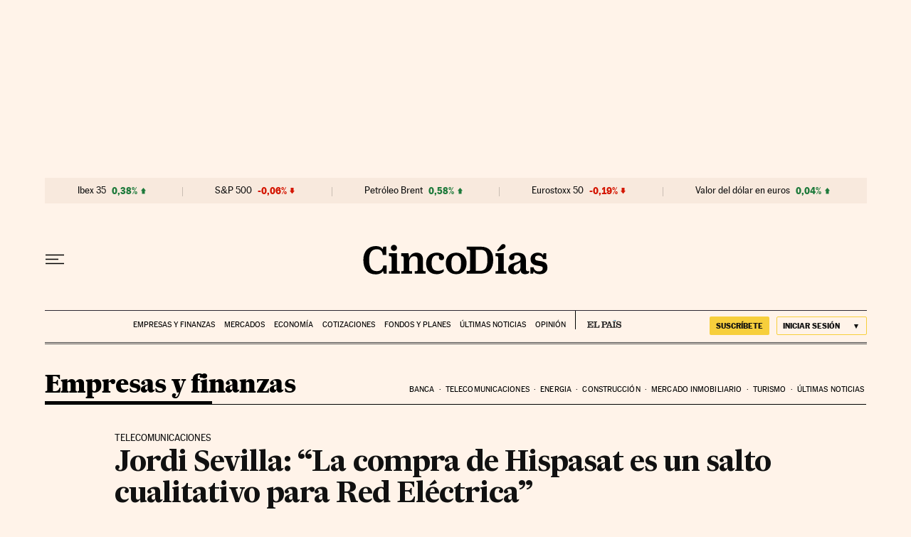

--- FILE ---
content_type: application/javascript; charset=utf-8
request_url: https://fundingchoicesmessages.google.com/f/AGSKWxVoLwadyKGLQHR7KJJX-uC5ourNLHRcph7tnpPY9Zs2X-syZJjJwoKfz_Y1DUI4OQZqdClmwL6J9FC1PnwDTwsX5spSt-v_yRyodK_mqR6PONHxM_AVKbHXNpFAuC0HaJc0IDUwd0wAQOkj_sDLg21bBUUCN7wuJofS9hnsdeI1SlBtp4v0jSSYOTA5/_/ad-boxes-/adsplupu./160x600partner./ads728x90__adsetup_
body_size: -1290
content:
window['bd7b530f-3ab0-4403-b8f4-e172d43f5f4f'] = true;

--- FILE ---
content_type: application/javascript; charset=utf-8
request_url: https://fundingchoicesmessages.google.com/f/AGSKWxWQxD_3P6eG4L3lzTNf1qB1panv0L2muxCahVQbsL9lwYvaTpPih62dku9hQQomkKsh5ybge80xOsXPqB4mVdqTDAnQwKCy2-r0Jq-HcM9vthQzu0sHGnEsxgZtveSivRb7_O8=?fccs=W251bGwsbnVsbCxudWxsLG51bGwsbnVsbCxudWxsLFsxNzY4NzMyMjAwLDQ1MzAwMDAwMF0sbnVsbCxudWxsLG51bGwsW251bGwsWzcsNl0sbnVsbCxudWxsLG51bGwsbnVsbCxudWxsLG51bGwsbnVsbCxudWxsLG51bGwsMV0sImh0dHBzOi8vY2luY29kaWFzLmVscGFpcy5jb20vY2luY29kaWFzLzIwMTkvMDIvMTIvY29tcGFuaWFzLzE1NDk5OTU3MDJfMjUzMjUzLmh0bWwiLG51bGwsW1s4LCJNOWxrelVhWkRzZyJdLFs5LCJlbi1VUyJdLFsxNiwiWzEsMSwxXSJdLFsxOSwiMiJdLFsxNywiWzBdIl0sWzI0LCIiXSxbMjksImZhbHNlIl1dXQ
body_size: 101
content:
if (typeof __googlefc.fcKernelManager.run === 'function') {"use strict";this.default_ContributorServingResponseClientJs=this.default_ContributorServingResponseClientJs||{};(function(_){var window=this;
try{
var np=function(a){this.A=_.t(a)};_.u(np,_.J);var op=function(a){this.A=_.t(a)};_.u(op,_.J);op.prototype.getWhitelistStatus=function(){return _.F(this,2)};var pp=function(a){this.A=_.t(a)};_.u(pp,_.J);var qp=_.Zc(pp),rp=function(a,b,c){this.B=a;this.j=_.A(b,np,1);this.l=_.A(b,_.Nk,3);this.F=_.A(b,op,4);a=this.B.location.hostname;this.D=_.Dg(this.j,2)&&_.O(this.j,2)!==""?_.O(this.j,2):a;a=new _.Og(_.Ok(this.l));this.C=new _.bh(_.q.document,this.D,a);this.console=null;this.o=new _.jp(this.B,c,a)};
rp.prototype.run=function(){if(_.O(this.j,3)){var a=this.C,b=_.O(this.j,3),c=_.dh(a),d=new _.Ug;b=_.fg(d,1,b);c=_.C(c,1,b);_.hh(a,c)}else _.eh(this.C,"FCNEC");_.lp(this.o,_.A(this.l,_.Ae,1),this.l.getDefaultConsentRevocationText(),this.l.getDefaultConsentRevocationCloseText(),this.l.getDefaultConsentRevocationAttestationText(),this.D);_.mp(this.o,_.F(this.F,1),this.F.getWhitelistStatus());var e;a=(e=this.B.googlefc)==null?void 0:e.__executeManualDeployment;a!==void 0&&typeof a==="function"&&_.Qo(this.o.G,
"manualDeploymentApi")};var sp=function(){};sp.prototype.run=function(a,b,c){var d;return _.v(function(e){d=qp(b);(new rp(a,d,c)).run();return e.return({})})};_.Rk(7,new sp);
}catch(e){_._DumpException(e)}
}).call(this,this.default_ContributorServingResponseClientJs);
// Google Inc.

//# sourceURL=/_/mss/boq-content-ads-contributor/_/js/k=boq-content-ads-contributor.ContributorServingResponseClientJs.en_US.M9lkzUaZDsg.es5.O/d=1/exm=ad_blocking_detection_executable,kernel_loader,loader_js_executable/ed=1/rs=AJlcJMzanTQvnnVdXXtZinnKRQ21NfsPog/m=cookie_refresh_executable
__googlefc.fcKernelManager.run('\x5b\x5b\x5b7,\x22\x5b\x5bnull,\\\x22elpais.com\\\x22,\\\x22AKsRol9Bo3C7sWKpEZ2SEUp6xz3jSXa--XLQfMC923lCt5jKgNEZVz4w3FywaG5MV8fHH7ynaNXiRJyxlgMWVARc2SS3yp4eKKORCYwRar1_7QGH2EkLcHstGiHm4oBZJHbKfZ-IrLiDhWO4d5QVBV8up34RtsPwOQ\\\\u003d\\\\u003d\\\x22\x5d,null,\x5b\x5bnull,null,null,\\\x22https:\/\/fundingchoicesmessages.google.com\/f\/AGSKWxUeoLXt-ysrPT-Npbs-gceIA-reW3V9O5fcSwGEryqaDjz2j1-9zUQqBMi9AtEb9hhX0eE-WNqAlgeD4fij_dZrfrneEi0DnBY6OG9-qsrFymcZ6OALyFczTrjT9B6GplFBfXU\\\\u003d\\\x22\x5d,null,null,\x5bnull,null,null,\\\x22https:\/\/fundingchoicesmessages.google.com\/el\/AGSKWxUS0qFGcyXEEAdiz8w4RO9mCc-slMQ1LhF9pMw9fGdnakgRcANPuDqACdOEqRi8JJm4EX3iPJ6fX5Cg7LFJr5RSYrbw0VtIfEAedCALLqw3JYhPMpHLj3ccNlLKmTy5fapzQhg\\\\u003d\\\x22\x5d,null,\x5bnull,\x5b7,6\x5d,null,null,null,null,null,null,null,null,null,1\x5d\x5d,\x5b3,1\x5d\x5d\x22\x5d\x5d,\x5bnull,null,null,\x22https:\/\/fundingchoicesmessages.google.com\/f\/AGSKWxX8cpE2eRPHXRHmdP3lhXabhdiUBM8gWbSo7Tn-DVSlIkYRVpvcAWXDK0LRg2U1fBT-B1fJfaEEXLgWuHxCcVZ8PB_jC1CA9k2s1rNBzZD7nzqn-Ih1zSuak-A50ILmzIPm_sw\\u003d\x22\x5d\x5d');}